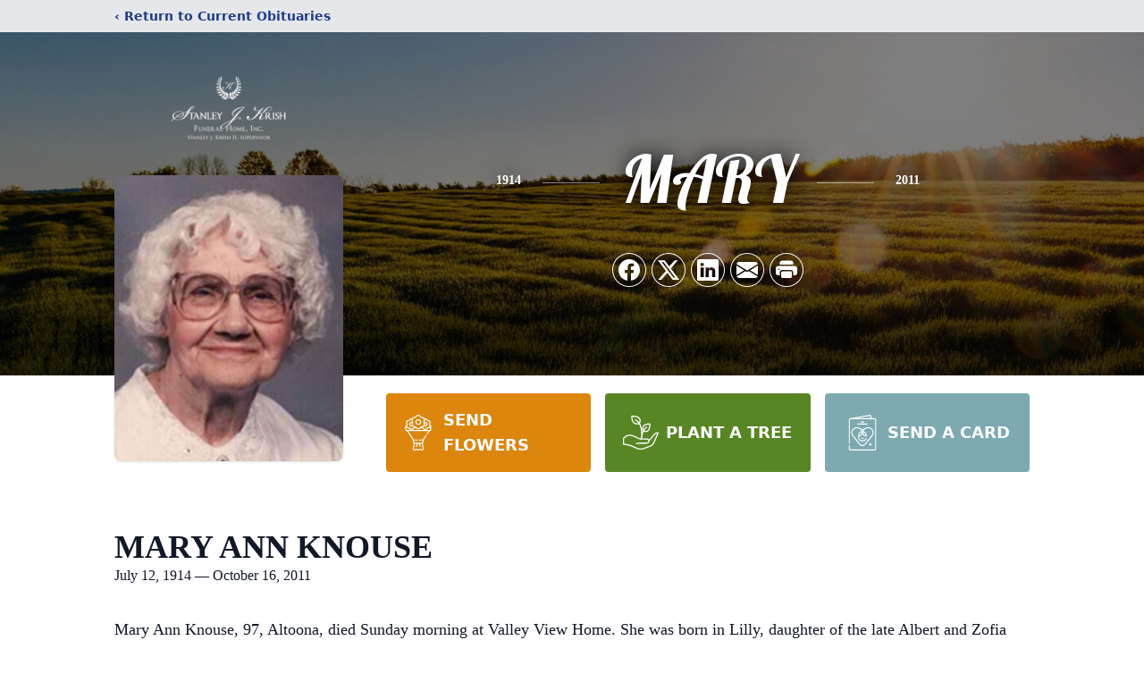

--- FILE ---
content_type: text/html; charset=utf-8
request_url: https://www.google.com/recaptcha/enterprise/anchor?ar=1&k=6Leq-40hAAAAAEz8znj3LaJSwLWHw5mpcSz3WJwJ&co=aHR0cHM6Ly93d3cua3Jpc2hmdW5lcmFsaG9tZS5jb206NDQz&hl=en&type=image&v=PoyoqOPhxBO7pBk68S4YbpHZ&theme=light&size=invisible&badge=bottomright&anchor-ms=20000&execute-ms=30000&cb=aolbwxq55zyy
body_size: 48859
content:
<!DOCTYPE HTML><html dir="ltr" lang="en"><head><meta http-equiv="Content-Type" content="text/html; charset=UTF-8">
<meta http-equiv="X-UA-Compatible" content="IE=edge">
<title>reCAPTCHA</title>
<style type="text/css">
/* cyrillic-ext */
@font-face {
  font-family: 'Roboto';
  font-style: normal;
  font-weight: 400;
  font-stretch: 100%;
  src: url(//fonts.gstatic.com/s/roboto/v48/KFO7CnqEu92Fr1ME7kSn66aGLdTylUAMa3GUBHMdazTgWw.woff2) format('woff2');
  unicode-range: U+0460-052F, U+1C80-1C8A, U+20B4, U+2DE0-2DFF, U+A640-A69F, U+FE2E-FE2F;
}
/* cyrillic */
@font-face {
  font-family: 'Roboto';
  font-style: normal;
  font-weight: 400;
  font-stretch: 100%;
  src: url(//fonts.gstatic.com/s/roboto/v48/KFO7CnqEu92Fr1ME7kSn66aGLdTylUAMa3iUBHMdazTgWw.woff2) format('woff2');
  unicode-range: U+0301, U+0400-045F, U+0490-0491, U+04B0-04B1, U+2116;
}
/* greek-ext */
@font-face {
  font-family: 'Roboto';
  font-style: normal;
  font-weight: 400;
  font-stretch: 100%;
  src: url(//fonts.gstatic.com/s/roboto/v48/KFO7CnqEu92Fr1ME7kSn66aGLdTylUAMa3CUBHMdazTgWw.woff2) format('woff2');
  unicode-range: U+1F00-1FFF;
}
/* greek */
@font-face {
  font-family: 'Roboto';
  font-style: normal;
  font-weight: 400;
  font-stretch: 100%;
  src: url(//fonts.gstatic.com/s/roboto/v48/KFO7CnqEu92Fr1ME7kSn66aGLdTylUAMa3-UBHMdazTgWw.woff2) format('woff2');
  unicode-range: U+0370-0377, U+037A-037F, U+0384-038A, U+038C, U+038E-03A1, U+03A3-03FF;
}
/* math */
@font-face {
  font-family: 'Roboto';
  font-style: normal;
  font-weight: 400;
  font-stretch: 100%;
  src: url(//fonts.gstatic.com/s/roboto/v48/KFO7CnqEu92Fr1ME7kSn66aGLdTylUAMawCUBHMdazTgWw.woff2) format('woff2');
  unicode-range: U+0302-0303, U+0305, U+0307-0308, U+0310, U+0312, U+0315, U+031A, U+0326-0327, U+032C, U+032F-0330, U+0332-0333, U+0338, U+033A, U+0346, U+034D, U+0391-03A1, U+03A3-03A9, U+03B1-03C9, U+03D1, U+03D5-03D6, U+03F0-03F1, U+03F4-03F5, U+2016-2017, U+2034-2038, U+203C, U+2040, U+2043, U+2047, U+2050, U+2057, U+205F, U+2070-2071, U+2074-208E, U+2090-209C, U+20D0-20DC, U+20E1, U+20E5-20EF, U+2100-2112, U+2114-2115, U+2117-2121, U+2123-214F, U+2190, U+2192, U+2194-21AE, U+21B0-21E5, U+21F1-21F2, U+21F4-2211, U+2213-2214, U+2216-22FF, U+2308-230B, U+2310, U+2319, U+231C-2321, U+2336-237A, U+237C, U+2395, U+239B-23B7, U+23D0, U+23DC-23E1, U+2474-2475, U+25AF, U+25B3, U+25B7, U+25BD, U+25C1, U+25CA, U+25CC, U+25FB, U+266D-266F, U+27C0-27FF, U+2900-2AFF, U+2B0E-2B11, U+2B30-2B4C, U+2BFE, U+3030, U+FF5B, U+FF5D, U+1D400-1D7FF, U+1EE00-1EEFF;
}
/* symbols */
@font-face {
  font-family: 'Roboto';
  font-style: normal;
  font-weight: 400;
  font-stretch: 100%;
  src: url(//fonts.gstatic.com/s/roboto/v48/KFO7CnqEu92Fr1ME7kSn66aGLdTylUAMaxKUBHMdazTgWw.woff2) format('woff2');
  unicode-range: U+0001-000C, U+000E-001F, U+007F-009F, U+20DD-20E0, U+20E2-20E4, U+2150-218F, U+2190, U+2192, U+2194-2199, U+21AF, U+21E6-21F0, U+21F3, U+2218-2219, U+2299, U+22C4-22C6, U+2300-243F, U+2440-244A, U+2460-24FF, U+25A0-27BF, U+2800-28FF, U+2921-2922, U+2981, U+29BF, U+29EB, U+2B00-2BFF, U+4DC0-4DFF, U+FFF9-FFFB, U+10140-1018E, U+10190-1019C, U+101A0, U+101D0-101FD, U+102E0-102FB, U+10E60-10E7E, U+1D2C0-1D2D3, U+1D2E0-1D37F, U+1F000-1F0FF, U+1F100-1F1AD, U+1F1E6-1F1FF, U+1F30D-1F30F, U+1F315, U+1F31C, U+1F31E, U+1F320-1F32C, U+1F336, U+1F378, U+1F37D, U+1F382, U+1F393-1F39F, U+1F3A7-1F3A8, U+1F3AC-1F3AF, U+1F3C2, U+1F3C4-1F3C6, U+1F3CA-1F3CE, U+1F3D4-1F3E0, U+1F3ED, U+1F3F1-1F3F3, U+1F3F5-1F3F7, U+1F408, U+1F415, U+1F41F, U+1F426, U+1F43F, U+1F441-1F442, U+1F444, U+1F446-1F449, U+1F44C-1F44E, U+1F453, U+1F46A, U+1F47D, U+1F4A3, U+1F4B0, U+1F4B3, U+1F4B9, U+1F4BB, U+1F4BF, U+1F4C8-1F4CB, U+1F4D6, U+1F4DA, U+1F4DF, U+1F4E3-1F4E6, U+1F4EA-1F4ED, U+1F4F7, U+1F4F9-1F4FB, U+1F4FD-1F4FE, U+1F503, U+1F507-1F50B, U+1F50D, U+1F512-1F513, U+1F53E-1F54A, U+1F54F-1F5FA, U+1F610, U+1F650-1F67F, U+1F687, U+1F68D, U+1F691, U+1F694, U+1F698, U+1F6AD, U+1F6B2, U+1F6B9-1F6BA, U+1F6BC, U+1F6C6-1F6CF, U+1F6D3-1F6D7, U+1F6E0-1F6EA, U+1F6F0-1F6F3, U+1F6F7-1F6FC, U+1F700-1F7FF, U+1F800-1F80B, U+1F810-1F847, U+1F850-1F859, U+1F860-1F887, U+1F890-1F8AD, U+1F8B0-1F8BB, U+1F8C0-1F8C1, U+1F900-1F90B, U+1F93B, U+1F946, U+1F984, U+1F996, U+1F9E9, U+1FA00-1FA6F, U+1FA70-1FA7C, U+1FA80-1FA89, U+1FA8F-1FAC6, U+1FACE-1FADC, U+1FADF-1FAE9, U+1FAF0-1FAF8, U+1FB00-1FBFF;
}
/* vietnamese */
@font-face {
  font-family: 'Roboto';
  font-style: normal;
  font-weight: 400;
  font-stretch: 100%;
  src: url(//fonts.gstatic.com/s/roboto/v48/KFO7CnqEu92Fr1ME7kSn66aGLdTylUAMa3OUBHMdazTgWw.woff2) format('woff2');
  unicode-range: U+0102-0103, U+0110-0111, U+0128-0129, U+0168-0169, U+01A0-01A1, U+01AF-01B0, U+0300-0301, U+0303-0304, U+0308-0309, U+0323, U+0329, U+1EA0-1EF9, U+20AB;
}
/* latin-ext */
@font-face {
  font-family: 'Roboto';
  font-style: normal;
  font-weight: 400;
  font-stretch: 100%;
  src: url(//fonts.gstatic.com/s/roboto/v48/KFO7CnqEu92Fr1ME7kSn66aGLdTylUAMa3KUBHMdazTgWw.woff2) format('woff2');
  unicode-range: U+0100-02BA, U+02BD-02C5, U+02C7-02CC, U+02CE-02D7, U+02DD-02FF, U+0304, U+0308, U+0329, U+1D00-1DBF, U+1E00-1E9F, U+1EF2-1EFF, U+2020, U+20A0-20AB, U+20AD-20C0, U+2113, U+2C60-2C7F, U+A720-A7FF;
}
/* latin */
@font-face {
  font-family: 'Roboto';
  font-style: normal;
  font-weight: 400;
  font-stretch: 100%;
  src: url(//fonts.gstatic.com/s/roboto/v48/KFO7CnqEu92Fr1ME7kSn66aGLdTylUAMa3yUBHMdazQ.woff2) format('woff2');
  unicode-range: U+0000-00FF, U+0131, U+0152-0153, U+02BB-02BC, U+02C6, U+02DA, U+02DC, U+0304, U+0308, U+0329, U+2000-206F, U+20AC, U+2122, U+2191, U+2193, U+2212, U+2215, U+FEFF, U+FFFD;
}
/* cyrillic-ext */
@font-face {
  font-family: 'Roboto';
  font-style: normal;
  font-weight: 500;
  font-stretch: 100%;
  src: url(//fonts.gstatic.com/s/roboto/v48/KFO7CnqEu92Fr1ME7kSn66aGLdTylUAMa3GUBHMdazTgWw.woff2) format('woff2');
  unicode-range: U+0460-052F, U+1C80-1C8A, U+20B4, U+2DE0-2DFF, U+A640-A69F, U+FE2E-FE2F;
}
/* cyrillic */
@font-face {
  font-family: 'Roboto';
  font-style: normal;
  font-weight: 500;
  font-stretch: 100%;
  src: url(//fonts.gstatic.com/s/roboto/v48/KFO7CnqEu92Fr1ME7kSn66aGLdTylUAMa3iUBHMdazTgWw.woff2) format('woff2');
  unicode-range: U+0301, U+0400-045F, U+0490-0491, U+04B0-04B1, U+2116;
}
/* greek-ext */
@font-face {
  font-family: 'Roboto';
  font-style: normal;
  font-weight: 500;
  font-stretch: 100%;
  src: url(//fonts.gstatic.com/s/roboto/v48/KFO7CnqEu92Fr1ME7kSn66aGLdTylUAMa3CUBHMdazTgWw.woff2) format('woff2');
  unicode-range: U+1F00-1FFF;
}
/* greek */
@font-face {
  font-family: 'Roboto';
  font-style: normal;
  font-weight: 500;
  font-stretch: 100%;
  src: url(//fonts.gstatic.com/s/roboto/v48/KFO7CnqEu92Fr1ME7kSn66aGLdTylUAMa3-UBHMdazTgWw.woff2) format('woff2');
  unicode-range: U+0370-0377, U+037A-037F, U+0384-038A, U+038C, U+038E-03A1, U+03A3-03FF;
}
/* math */
@font-face {
  font-family: 'Roboto';
  font-style: normal;
  font-weight: 500;
  font-stretch: 100%;
  src: url(//fonts.gstatic.com/s/roboto/v48/KFO7CnqEu92Fr1ME7kSn66aGLdTylUAMawCUBHMdazTgWw.woff2) format('woff2');
  unicode-range: U+0302-0303, U+0305, U+0307-0308, U+0310, U+0312, U+0315, U+031A, U+0326-0327, U+032C, U+032F-0330, U+0332-0333, U+0338, U+033A, U+0346, U+034D, U+0391-03A1, U+03A3-03A9, U+03B1-03C9, U+03D1, U+03D5-03D6, U+03F0-03F1, U+03F4-03F5, U+2016-2017, U+2034-2038, U+203C, U+2040, U+2043, U+2047, U+2050, U+2057, U+205F, U+2070-2071, U+2074-208E, U+2090-209C, U+20D0-20DC, U+20E1, U+20E5-20EF, U+2100-2112, U+2114-2115, U+2117-2121, U+2123-214F, U+2190, U+2192, U+2194-21AE, U+21B0-21E5, U+21F1-21F2, U+21F4-2211, U+2213-2214, U+2216-22FF, U+2308-230B, U+2310, U+2319, U+231C-2321, U+2336-237A, U+237C, U+2395, U+239B-23B7, U+23D0, U+23DC-23E1, U+2474-2475, U+25AF, U+25B3, U+25B7, U+25BD, U+25C1, U+25CA, U+25CC, U+25FB, U+266D-266F, U+27C0-27FF, U+2900-2AFF, U+2B0E-2B11, U+2B30-2B4C, U+2BFE, U+3030, U+FF5B, U+FF5D, U+1D400-1D7FF, U+1EE00-1EEFF;
}
/* symbols */
@font-face {
  font-family: 'Roboto';
  font-style: normal;
  font-weight: 500;
  font-stretch: 100%;
  src: url(//fonts.gstatic.com/s/roboto/v48/KFO7CnqEu92Fr1ME7kSn66aGLdTylUAMaxKUBHMdazTgWw.woff2) format('woff2');
  unicode-range: U+0001-000C, U+000E-001F, U+007F-009F, U+20DD-20E0, U+20E2-20E4, U+2150-218F, U+2190, U+2192, U+2194-2199, U+21AF, U+21E6-21F0, U+21F3, U+2218-2219, U+2299, U+22C4-22C6, U+2300-243F, U+2440-244A, U+2460-24FF, U+25A0-27BF, U+2800-28FF, U+2921-2922, U+2981, U+29BF, U+29EB, U+2B00-2BFF, U+4DC0-4DFF, U+FFF9-FFFB, U+10140-1018E, U+10190-1019C, U+101A0, U+101D0-101FD, U+102E0-102FB, U+10E60-10E7E, U+1D2C0-1D2D3, U+1D2E0-1D37F, U+1F000-1F0FF, U+1F100-1F1AD, U+1F1E6-1F1FF, U+1F30D-1F30F, U+1F315, U+1F31C, U+1F31E, U+1F320-1F32C, U+1F336, U+1F378, U+1F37D, U+1F382, U+1F393-1F39F, U+1F3A7-1F3A8, U+1F3AC-1F3AF, U+1F3C2, U+1F3C4-1F3C6, U+1F3CA-1F3CE, U+1F3D4-1F3E0, U+1F3ED, U+1F3F1-1F3F3, U+1F3F5-1F3F7, U+1F408, U+1F415, U+1F41F, U+1F426, U+1F43F, U+1F441-1F442, U+1F444, U+1F446-1F449, U+1F44C-1F44E, U+1F453, U+1F46A, U+1F47D, U+1F4A3, U+1F4B0, U+1F4B3, U+1F4B9, U+1F4BB, U+1F4BF, U+1F4C8-1F4CB, U+1F4D6, U+1F4DA, U+1F4DF, U+1F4E3-1F4E6, U+1F4EA-1F4ED, U+1F4F7, U+1F4F9-1F4FB, U+1F4FD-1F4FE, U+1F503, U+1F507-1F50B, U+1F50D, U+1F512-1F513, U+1F53E-1F54A, U+1F54F-1F5FA, U+1F610, U+1F650-1F67F, U+1F687, U+1F68D, U+1F691, U+1F694, U+1F698, U+1F6AD, U+1F6B2, U+1F6B9-1F6BA, U+1F6BC, U+1F6C6-1F6CF, U+1F6D3-1F6D7, U+1F6E0-1F6EA, U+1F6F0-1F6F3, U+1F6F7-1F6FC, U+1F700-1F7FF, U+1F800-1F80B, U+1F810-1F847, U+1F850-1F859, U+1F860-1F887, U+1F890-1F8AD, U+1F8B0-1F8BB, U+1F8C0-1F8C1, U+1F900-1F90B, U+1F93B, U+1F946, U+1F984, U+1F996, U+1F9E9, U+1FA00-1FA6F, U+1FA70-1FA7C, U+1FA80-1FA89, U+1FA8F-1FAC6, U+1FACE-1FADC, U+1FADF-1FAE9, U+1FAF0-1FAF8, U+1FB00-1FBFF;
}
/* vietnamese */
@font-face {
  font-family: 'Roboto';
  font-style: normal;
  font-weight: 500;
  font-stretch: 100%;
  src: url(//fonts.gstatic.com/s/roboto/v48/KFO7CnqEu92Fr1ME7kSn66aGLdTylUAMa3OUBHMdazTgWw.woff2) format('woff2');
  unicode-range: U+0102-0103, U+0110-0111, U+0128-0129, U+0168-0169, U+01A0-01A1, U+01AF-01B0, U+0300-0301, U+0303-0304, U+0308-0309, U+0323, U+0329, U+1EA0-1EF9, U+20AB;
}
/* latin-ext */
@font-face {
  font-family: 'Roboto';
  font-style: normal;
  font-weight: 500;
  font-stretch: 100%;
  src: url(//fonts.gstatic.com/s/roboto/v48/KFO7CnqEu92Fr1ME7kSn66aGLdTylUAMa3KUBHMdazTgWw.woff2) format('woff2');
  unicode-range: U+0100-02BA, U+02BD-02C5, U+02C7-02CC, U+02CE-02D7, U+02DD-02FF, U+0304, U+0308, U+0329, U+1D00-1DBF, U+1E00-1E9F, U+1EF2-1EFF, U+2020, U+20A0-20AB, U+20AD-20C0, U+2113, U+2C60-2C7F, U+A720-A7FF;
}
/* latin */
@font-face {
  font-family: 'Roboto';
  font-style: normal;
  font-weight: 500;
  font-stretch: 100%;
  src: url(//fonts.gstatic.com/s/roboto/v48/KFO7CnqEu92Fr1ME7kSn66aGLdTylUAMa3yUBHMdazQ.woff2) format('woff2');
  unicode-range: U+0000-00FF, U+0131, U+0152-0153, U+02BB-02BC, U+02C6, U+02DA, U+02DC, U+0304, U+0308, U+0329, U+2000-206F, U+20AC, U+2122, U+2191, U+2193, U+2212, U+2215, U+FEFF, U+FFFD;
}
/* cyrillic-ext */
@font-face {
  font-family: 'Roboto';
  font-style: normal;
  font-weight: 900;
  font-stretch: 100%;
  src: url(//fonts.gstatic.com/s/roboto/v48/KFO7CnqEu92Fr1ME7kSn66aGLdTylUAMa3GUBHMdazTgWw.woff2) format('woff2');
  unicode-range: U+0460-052F, U+1C80-1C8A, U+20B4, U+2DE0-2DFF, U+A640-A69F, U+FE2E-FE2F;
}
/* cyrillic */
@font-face {
  font-family: 'Roboto';
  font-style: normal;
  font-weight: 900;
  font-stretch: 100%;
  src: url(//fonts.gstatic.com/s/roboto/v48/KFO7CnqEu92Fr1ME7kSn66aGLdTylUAMa3iUBHMdazTgWw.woff2) format('woff2');
  unicode-range: U+0301, U+0400-045F, U+0490-0491, U+04B0-04B1, U+2116;
}
/* greek-ext */
@font-face {
  font-family: 'Roboto';
  font-style: normal;
  font-weight: 900;
  font-stretch: 100%;
  src: url(//fonts.gstatic.com/s/roboto/v48/KFO7CnqEu92Fr1ME7kSn66aGLdTylUAMa3CUBHMdazTgWw.woff2) format('woff2');
  unicode-range: U+1F00-1FFF;
}
/* greek */
@font-face {
  font-family: 'Roboto';
  font-style: normal;
  font-weight: 900;
  font-stretch: 100%;
  src: url(//fonts.gstatic.com/s/roboto/v48/KFO7CnqEu92Fr1ME7kSn66aGLdTylUAMa3-UBHMdazTgWw.woff2) format('woff2');
  unicode-range: U+0370-0377, U+037A-037F, U+0384-038A, U+038C, U+038E-03A1, U+03A3-03FF;
}
/* math */
@font-face {
  font-family: 'Roboto';
  font-style: normal;
  font-weight: 900;
  font-stretch: 100%;
  src: url(//fonts.gstatic.com/s/roboto/v48/KFO7CnqEu92Fr1ME7kSn66aGLdTylUAMawCUBHMdazTgWw.woff2) format('woff2');
  unicode-range: U+0302-0303, U+0305, U+0307-0308, U+0310, U+0312, U+0315, U+031A, U+0326-0327, U+032C, U+032F-0330, U+0332-0333, U+0338, U+033A, U+0346, U+034D, U+0391-03A1, U+03A3-03A9, U+03B1-03C9, U+03D1, U+03D5-03D6, U+03F0-03F1, U+03F4-03F5, U+2016-2017, U+2034-2038, U+203C, U+2040, U+2043, U+2047, U+2050, U+2057, U+205F, U+2070-2071, U+2074-208E, U+2090-209C, U+20D0-20DC, U+20E1, U+20E5-20EF, U+2100-2112, U+2114-2115, U+2117-2121, U+2123-214F, U+2190, U+2192, U+2194-21AE, U+21B0-21E5, U+21F1-21F2, U+21F4-2211, U+2213-2214, U+2216-22FF, U+2308-230B, U+2310, U+2319, U+231C-2321, U+2336-237A, U+237C, U+2395, U+239B-23B7, U+23D0, U+23DC-23E1, U+2474-2475, U+25AF, U+25B3, U+25B7, U+25BD, U+25C1, U+25CA, U+25CC, U+25FB, U+266D-266F, U+27C0-27FF, U+2900-2AFF, U+2B0E-2B11, U+2B30-2B4C, U+2BFE, U+3030, U+FF5B, U+FF5D, U+1D400-1D7FF, U+1EE00-1EEFF;
}
/* symbols */
@font-face {
  font-family: 'Roboto';
  font-style: normal;
  font-weight: 900;
  font-stretch: 100%;
  src: url(//fonts.gstatic.com/s/roboto/v48/KFO7CnqEu92Fr1ME7kSn66aGLdTylUAMaxKUBHMdazTgWw.woff2) format('woff2');
  unicode-range: U+0001-000C, U+000E-001F, U+007F-009F, U+20DD-20E0, U+20E2-20E4, U+2150-218F, U+2190, U+2192, U+2194-2199, U+21AF, U+21E6-21F0, U+21F3, U+2218-2219, U+2299, U+22C4-22C6, U+2300-243F, U+2440-244A, U+2460-24FF, U+25A0-27BF, U+2800-28FF, U+2921-2922, U+2981, U+29BF, U+29EB, U+2B00-2BFF, U+4DC0-4DFF, U+FFF9-FFFB, U+10140-1018E, U+10190-1019C, U+101A0, U+101D0-101FD, U+102E0-102FB, U+10E60-10E7E, U+1D2C0-1D2D3, U+1D2E0-1D37F, U+1F000-1F0FF, U+1F100-1F1AD, U+1F1E6-1F1FF, U+1F30D-1F30F, U+1F315, U+1F31C, U+1F31E, U+1F320-1F32C, U+1F336, U+1F378, U+1F37D, U+1F382, U+1F393-1F39F, U+1F3A7-1F3A8, U+1F3AC-1F3AF, U+1F3C2, U+1F3C4-1F3C6, U+1F3CA-1F3CE, U+1F3D4-1F3E0, U+1F3ED, U+1F3F1-1F3F3, U+1F3F5-1F3F7, U+1F408, U+1F415, U+1F41F, U+1F426, U+1F43F, U+1F441-1F442, U+1F444, U+1F446-1F449, U+1F44C-1F44E, U+1F453, U+1F46A, U+1F47D, U+1F4A3, U+1F4B0, U+1F4B3, U+1F4B9, U+1F4BB, U+1F4BF, U+1F4C8-1F4CB, U+1F4D6, U+1F4DA, U+1F4DF, U+1F4E3-1F4E6, U+1F4EA-1F4ED, U+1F4F7, U+1F4F9-1F4FB, U+1F4FD-1F4FE, U+1F503, U+1F507-1F50B, U+1F50D, U+1F512-1F513, U+1F53E-1F54A, U+1F54F-1F5FA, U+1F610, U+1F650-1F67F, U+1F687, U+1F68D, U+1F691, U+1F694, U+1F698, U+1F6AD, U+1F6B2, U+1F6B9-1F6BA, U+1F6BC, U+1F6C6-1F6CF, U+1F6D3-1F6D7, U+1F6E0-1F6EA, U+1F6F0-1F6F3, U+1F6F7-1F6FC, U+1F700-1F7FF, U+1F800-1F80B, U+1F810-1F847, U+1F850-1F859, U+1F860-1F887, U+1F890-1F8AD, U+1F8B0-1F8BB, U+1F8C0-1F8C1, U+1F900-1F90B, U+1F93B, U+1F946, U+1F984, U+1F996, U+1F9E9, U+1FA00-1FA6F, U+1FA70-1FA7C, U+1FA80-1FA89, U+1FA8F-1FAC6, U+1FACE-1FADC, U+1FADF-1FAE9, U+1FAF0-1FAF8, U+1FB00-1FBFF;
}
/* vietnamese */
@font-face {
  font-family: 'Roboto';
  font-style: normal;
  font-weight: 900;
  font-stretch: 100%;
  src: url(//fonts.gstatic.com/s/roboto/v48/KFO7CnqEu92Fr1ME7kSn66aGLdTylUAMa3OUBHMdazTgWw.woff2) format('woff2');
  unicode-range: U+0102-0103, U+0110-0111, U+0128-0129, U+0168-0169, U+01A0-01A1, U+01AF-01B0, U+0300-0301, U+0303-0304, U+0308-0309, U+0323, U+0329, U+1EA0-1EF9, U+20AB;
}
/* latin-ext */
@font-face {
  font-family: 'Roboto';
  font-style: normal;
  font-weight: 900;
  font-stretch: 100%;
  src: url(//fonts.gstatic.com/s/roboto/v48/KFO7CnqEu92Fr1ME7kSn66aGLdTylUAMa3KUBHMdazTgWw.woff2) format('woff2');
  unicode-range: U+0100-02BA, U+02BD-02C5, U+02C7-02CC, U+02CE-02D7, U+02DD-02FF, U+0304, U+0308, U+0329, U+1D00-1DBF, U+1E00-1E9F, U+1EF2-1EFF, U+2020, U+20A0-20AB, U+20AD-20C0, U+2113, U+2C60-2C7F, U+A720-A7FF;
}
/* latin */
@font-face {
  font-family: 'Roboto';
  font-style: normal;
  font-weight: 900;
  font-stretch: 100%;
  src: url(//fonts.gstatic.com/s/roboto/v48/KFO7CnqEu92Fr1ME7kSn66aGLdTylUAMa3yUBHMdazQ.woff2) format('woff2');
  unicode-range: U+0000-00FF, U+0131, U+0152-0153, U+02BB-02BC, U+02C6, U+02DA, U+02DC, U+0304, U+0308, U+0329, U+2000-206F, U+20AC, U+2122, U+2191, U+2193, U+2212, U+2215, U+FEFF, U+FFFD;
}

</style>
<link rel="stylesheet" type="text/css" href="https://www.gstatic.com/recaptcha/releases/PoyoqOPhxBO7pBk68S4YbpHZ/styles__ltr.css">
<script nonce="PTs4TEWMJK0O62xFdHh4Eg" type="text/javascript">window['__recaptcha_api'] = 'https://www.google.com/recaptcha/enterprise/';</script>
<script type="text/javascript" src="https://www.gstatic.com/recaptcha/releases/PoyoqOPhxBO7pBk68S4YbpHZ/recaptcha__en.js" nonce="PTs4TEWMJK0O62xFdHh4Eg">
      
    </script></head>
<body><div id="rc-anchor-alert" class="rc-anchor-alert"></div>
<input type="hidden" id="recaptcha-token" value="[base64]">
<script type="text/javascript" nonce="PTs4TEWMJK0O62xFdHh4Eg">
      recaptcha.anchor.Main.init("[\x22ainput\x22,[\x22bgdata\x22,\x22\x22,\[base64]/[base64]/[base64]/bmV3IHJbeF0oY1swXSk6RT09Mj9uZXcgclt4XShjWzBdLGNbMV0pOkU9PTM/bmV3IHJbeF0oY1swXSxjWzFdLGNbMl0pOkU9PTQ/[base64]/[base64]/[base64]/[base64]/[base64]/[base64]/[base64]/[base64]\x22,\[base64]\x22,\x22w7g0DsK1wqnDuj5KI31VD8O7wq01wo0two3CgMOdw5s6VMOVXcOMBSHDisOaw4JzbcKFNghrZMODJhTDgzofw5kEJ8O/IsOWwo5aXzcNVMKwFhDDnhJAQyDCmFvCrTZVSMO9w7XCjsKHaCxkwqMnwrVuw69LTjQtwrM+wrDClDzDjsKNB1Q4N8OMJDYgwrQ/c1wbECgjaxsLL8KTV8OGU8OUGgnCnjDDsHtmwoAQWjsQwq/[base64]/[base64]/CisKiLMKZGMKzbsOPQcOxWsKrFEs7JcKPwocTw6nCjcK9w4pXLifCgsOKw4vCiBtKGCsYwpbCk0ADw6HDu1DDmsKywqkgeBvCtcKBNx7DqMOnT1HCgwLCi0NjfsKrw5HDtsKgwrFNIcKbW8Khwp0ww5jCnmtrf8ORX8OrWB8/w4DDuWpEwq8fFsKQZcOaB0HDlnYxHcOuwq/CrDrCrsOLXcOabXEpDVskw7NVExTDtmsPw6LDl2zCl0dIGxTDghDDisOhw6wtw5XDpsKoNcOGdiJaUcOTwpQ0O03Dv8KtN8KHwo/ChAFoIcOYw7wVScKvw7U6Xj99wpJLw6LDoG9FTMOkw7bDoMOlJsKjw59+wohPwqFgw7BAOT0GwrnCusOvWybCuQgKdsOJCsO/DMK2w6oBNSbDncOFw7HCsMK+w6jCgSjCrDvDtivDpGHCgzLCmcOdwobDlXrCll99dcKbwpDChQbCo3/DgVgxw5MVwqHDqMK3w4/[base64]/DlWbDl8OzAMOHCQopw6wkw4RtF2/[base64]/CtMKswowLBQs/[base64]/[base64]/DuCDDqTQ2FsKtGcOgSjPDtMKtG3ELw6rCujjCvUcGwqnDs8K6w7AMwovCsMOAN8KcEsKMCMOzwpkTFwvCi1NrUC7CsMOYdDclKcK2wq0qwqM6ZcO9w5xkw5NcwpRcc8OEF8Kaw6xPWyBIw4BNwrTCk8OJTcOWRz/[base64]/Dg8OOwpTClyl+EsK5wpLCqB3CtkLCiMKKw4nDqsOqYW11Fk3DnnA9SxVxBsOOwrbCuFZKdkh9Qj7Co8KTa8K3YsOfO8K9IMOywpVTNArDksO/Al7DjMK0w4cMBcO4w4hywrnCumhFw6/DhmAeJcOEX8O4V8OMRnnCs1rDuCVEworDqQjCllAtHWjDisKoMcOEWDDDu38kOsKEwo1CABrCriR7wokRw6TCksKqwooibz/[base64]/CsxXDisKVw4/Dk8Omd8KRNDMYQQ87w4HCgld/[base64]/[base64]/w6B8w77DisKXwp/DsEcfJcOVw6DCisK2w4w+BcOnXlDCucOgKSnDsMKAacKkf3tjHl9Vw54zXUgHfMOBOMOpw5jCrcKKw4NUbsKbU8OhPjxRMcKXw5LDsFPDjlzCskfCl3p0RMK8ecONw75vw5I4w69PFQ/CosKKdyLDqMKsfMKAw4JMw6d4JcKrw7/Ct8OcwqLDvA/Ci8Kiw5HCv8KQUDvCtVJsK8Ocw4nDq8Kwwpx+KAY3KjzCnA9bwqfCj2kKw5XCtcOPw73CisOGwrXDk0bDs8O5w6bDjG/DqAPCnsKLUwptwo8+RHLDu8K9w5PCkmPCmWvDusOhYz1Tw7xLw7kvTH0vLlAMSxNlKMKUH8OsKsKhwrzCuS/CusOzw7xddRZwJ33CmHImw7vCosOrw7jCs1Z9wonDrSF2w4zDmDl6w6ZiU8KFwqlQMcK/[base64]/wqHDhMKBFDjCsMKrZ2zCgcOzwoduwpfDjMKTwrZkCMOLwqBWwrsEwqjDkHIJw6M1RsKrw54YH8Okw7HCocO+w7YVwrzDisOre8KDw5lwwo7CvSEpIsOHw6gYw5/Csz/Cq0LDpSs0wpRfSVjCkGzCryghwrzDncOhS1lew6hKdVzCt8O2wpnDhT3DnhHDmh/CiMOwwpl3w7Y/w73CjlLDusORZMK3woILREkTw4MNwrANDVxUS8K6w6hkwrjDnDExwrPCn0DCvg/Cqk1gw5LDucK1w7fCrVIvwop/w4I+P8OrwpjCpcOPwrTCv8KacmMawpPCh8K4VRXDvcO4w4Mnwr3DvMOew60Xdm/DuMKCJxPChMKPwqldTTwMw6RmB8Kkw5XCrcO4EkMpwpQWXcO+wr1xWwprw5BcQRfDgsKmPA/DtikMU8OVwpLChsOyw4fCosOTw7lyw7HDqcKcwohQw7PDssO1w4TCmcOrXDAbw5fClMOzw6nDoj43GCtgw4/Dr8O/[base64]/wrHDpm0Xw7XCqWnClcKaNn3DisOjL19GfEEXAcKPwrrDjkTCpsOrw6PDjFTDr8OXZwzDsiVKwoFBw75owoLCnsOOwqsqGsKtaTDChhnCiD3CtDLDhVUVw5HDt8KJZzUUw65aacOrw5N3X8O7dXdxeMO+MsODd8O+woPDnnHCqVdtJMO1Ig7DusKwwp/CpUF6wq1HT8OZYMOyw5XDqzZKw6PDmkpZw6jClMKcwq/DhsO/wrLDnWvDijRCw5bCkAHDocKNOEE6w5jDoMKOO1XCucKdw7k4ImzDm1fCmcKSwofCkzMBwqPCtx/[base64]/w53Cl1vDicKOJ1gpw4ZFfcKUw6I3wrBawoLDlVXCk1ddw4diwo8Sw43DisO5wqfDj8OEw4QNMMKWw4zCg33DpsOPXQDCi3bCrMK+BkTDl8O6YmnDk8Kuw44ZBHkQwrPDgjMFX8O2CsKBwqHCoGDCp8KkdMK1w4/DnQlkNALCox7DrMKjw7MBwpXClsOLw6HDuRDDl8Ofw5zDqBp0w7/CojjCl8KQEAkIHAvDkMOWJSjDsMKOwqJ0w4rClF0Nw5dyw5DCgQ/[base64]/[base64]/wqZyw6sRw5HDvjnDsEZzwoUpMCjCjDIgJcKbwpHCu21Cw5bCtsOyHWB3wrLDrsONw6vDjMKZWjpZw4wQwqDCl2E5Sk/CgAXCosO3w7XCgghmfsKaLcOjw5vDr0vCnwHCrMKkLws2w4k8SE/DlcOvDMO4w77DrknCiMKpw606WgVCw5vCj8OWwqgnw73DmVjDh23Du1Mxw7XDgcKPw4DDqMKtw6/CuCUTw64xfcK5Km3CtyfDpE5Zw54rOmIlCsK2w4gTAUkWbn/CrRjCs8KmO8OAWmHCtGAow5BAwrTCoExOw7wpZx7CjcKHwqNpwqfCgMOlfmkswojDqcObw7djKMK8w5p6w4fDu8OKwq57w5Fyw7vDmcKMLDLCkRXCmcObPEFUw4UUClTDmcOpJsKrw6Umw51hw7DCjMK4wpFFw7TCrcO4w5/[base64]/[base64]/[base64]/[base64]/Dg8OPdlfCrHTCtsK4AATDiMK5w6/CrcO7OGVrAmBQesKWw6oiNRzCilpbw4zDimkIw5JrwrTDiMOnLcObw7TDosKnKHbCgsO7KcK6wqMgworDlcKNM0nDr2YAw6jDuEwPZcKWVFtDw4nClMOQw7zCi8KzOljCjREcKcOLIcK3bMOYw6pEKw/Dv8OOw5jDsMO9wr3Cu8KTw7RFPMKNwo7Dg8OWXhPCncKpTMOLw7BZwp/[base64]/[base64]/DlMOSRMOmYTgTwrY4LsOpdsKFwonDvjpAw5teFxoawpXDj8KKccKkw4cmw4vCt8OSwoHCmiFHMMKvH8OTCzfDm3HCjMOlwpvDpcKGwpDDl8OHB2xnw654VRpXRMO/XwvCm8O6ZsKxQcKaw6LChGvDnggewrNWw6d+wonDmWFqO8Owwq3ClVRAw6ZeHcK6wr3Cr8O/w6tOH8K7OV19wqbDosK5YMKha8K0YcKswocQw5HDlWQuw513EwFuw4fDs8OSwr/CmHELeMOUw7bCrsKMYMOTFcOvWDQiw4dLw4LChsK/w7XCnsKyA8OMwoYBwoYUR8K/wrTCmFRNQMKDB8OkwrF/EFDDolzDvXHDo1/[base64]/w7YdPX9rIBhlw6bDriXCryHCjCbDhmjDn2DDsinDqMOtw58Ac3nCn21BJ8O5woQfwofDvMK3wrAVw6cOY8OgJ8KRwpxlG8KGwrbCm8Kuw6l/w7Nfw5sfwp5kNMO/w4FKPBPCgwk1w4bDgFvCgcOtwqUrEFfCgAhHwqtIwpY9G8OVRcOMwq4rw5h/w612wplIO27DrS/CmQ/Dg1Vww6HDmMKuT8O+w73DgcKNwpLDksKPwp/[base64]/csK/w7EidmDDsG/CiHTCn8K5Yzh5ajYTw6/CsVhlL8OfwqhUwqdHw4/DkUHDncOPI8KCG8KUFcOYwocJwoMJaEMkMGJRw4cQw7QTwrlkcTHDlcO1U8O7w5IGwrjCqsK6w7XCrzhJwqHCiMK2B8KswpXCs8OhUUbCqFXDtMKswp3Cq8KOecOVE3vCrMKzw4TCgRvDgMKuahbCg8KVclwOw648w4zDv2/DrHHDg8Kxw5E+OlLDq3HDtMKjbsOYTsOqVMO/[base64]/CnsO7w5VYwqDCocOQFMOeAsK9GCLDkMKyfsOQGcO9w5tIWSLCssOAGsOPEsKXwq1BKQ57wrTDgmYjCcOawq3DlcKBwox6w6rCkGtzAz5+DcKHOMKQw4I1woxtRMKYdktYwoXCkU/Dgn7CvcO6w4fDh8KfwpAhw5p4U8OXw6zCiMKpf0DCrXJmwovDoksaw7psScKrasOhMwc7wpNPUMOcwqvCusKdPcOcHsKFwqwYaWnCjsODf8OaY8O3OEwtw5Jlw5kmXcOgwoXCrcO/wr9CDMKcSxEFw48mw5jCiXnDqsKgw5wrw6HDtcKTL8OgPMKUaS8Jwot9FgLDhMKzOU51w5jCucKmfcOqAQHCo2jChiYIV8KYEsK4EsOoUsKETcO8B8KWw5jCtD/DkETDoMKwa2TCs3nCusOpIsKPw5nCjcOQw79bwq/[base64]/Ckz3Dv1Vpw5IEYWldScKswrTCtGLDkA1Uw6zCrm/CpcO3ccKfw7AqwqvDpcK3wow/wpzCiMKUw65Ww7Z4wqjDl8KDwp3CpxfChA3Cp8KhLiHCksKTUsOowqTCvVPCkMKww4xKVMKpw64TLcKddMK4wqgrIMKRw7HDu8OxRRDClHTDu1Jtwq4mbXlYNyLDi3XCkcO2JRkSw7w8wrstw5XDpsK6w5QfCcKGw7JvwrUmwrLCsz/DnnDCvMKaw5DDnXTDmcOjwr7CpHDCmMOMb8KaAQfChxrCtFfDjMOuEFlJwrPDjMO1w6JeWFBLw5LDqSTDlsOYTWPCssOlw6DCocKBwpDCgMK6wrMQwo7Cin7CshXCi2XDtcKGFhrDn8KtH8O4d8O+CV9ow53CimDDmQ0Pw6HCksOTwrNqHsKKCxV3McKSw5o/wpzChMObPsKzZxhZw7zDr3/Dnk43JhfDl8Obw5RPw4FJw7XCoHnCtMOrR8OtwqMeGsOSLsKOw5rDkEE8AsOdYV7ChjzDrXUeUcOwwqzDlEYxasKwwrlRJMO2XBPCmMKuIMKuZsOIPgrChMO7PsOMFSAOS0zDvsKBIsOcwr1kFXRGw6EZHMKJw4vDrMOQGsKowoR5c3rDgkrCqVVoDsKOL8OPwo/[base64]/DjsKiw4oIwqF5EBctD8KnwqjDlD7CtzBsUTLCucOPWMOmw63Dl8KUwq7Du8KPw6bCr1NRw4V6XMKEFcOqw7HCvkwjw7ktYMKiBsOuw7HDvMKJwoh/NcOUwrw/EsO9QA1dwpPCpcOJwo3CiVMbQwhIa8KkwqrDnhRkwqUHf8OgwoVUYsKgwq/[base64]/[base64]/[base64]/w6Adwr7DvsKowpEIDCrDicKGwqvDgRx7w4jDjsK9OsKYw7/[base64]/Do3HCssOpwowyHkvCk8K0FsKIbWVtwod0w5PDh8KPwpbCtsOtw5hDbsKbw45xLMK7YkQ/[base64]/ClidGEzDCm8OyTcKLw4TCi8OqwqQ9IUHDmMO4w4TDhsKiWsK2BVvCslVlw7tuw57Cp8KowoDCtsKmCsKhw4ZfwqA+wpTCjsOVZABNeGhHwqp0wp8nwrPCjcOfwo7DgwPDiFbDgcKvCSnCtcKGa8ObW8KtHcKIWgLDrsKewqE/wp3Cp1ZoHHvCtsKGw7xyXMKTdEDCvB/DrGYXwpx7bzVswq4MTcOjNlvCsifCo8Onw71zwrQ0w5zCgG/[base64]/Cv1rDvk3CgsOQFx5mScORUi1Rw44BwpvCu8K9YMKZJcO4BjFww7PDvVoIPsKMw6zCncKDMMOJw5HDlMO3enMfBMKCHMObwozDo3TDgcK2TFHCqsOCYT/[base64]/DgoVw7/CvMKBGHgww7LDqDzDjFLDjcObFcO1H3ULw7nDiyzDtB7DjhNuw4t9EcOFw7HDsE9HwrdKwrA1AcObw4stWwrDvT/Ds8KawrRcaMK1w6tFw7dMwrx4w5F6wrMyw6fCscKqDn/[base64]/DqMO8ei7DrMOtZXLDncOkUGNYJMOHTMOpwqHCiMOxwqXDvUpKH0/Dr8Kjwp1vwpXDh2HCqsKzw6/Dv8OSwqwrwqfDr8KUWwDDnAdfFR7Dqip7w6JwJ1/DkynCpMKWSybDucKbwqAKKSx3CMOSJsKHw6DCjsKywrbCu0hcaU3Ck8OmE8KAwpQEXHLCnsK5wqvDljcKcCXDicOGXsK9wrDCkhJBwq1ywo/CsMOzK8Ofw4HChH7ClDEcwqzDlS5MwrHDucKXwqPCq8KWW8OewpLCqGHCgWnCn01Uw43CjXTCnsKyMmsDBMOYw6HDnwRNOgDDvcOKCcKDwq/[base64]/CkcKYw5c9H2nCs8Ksw4hSwpUeaMOnJcKRwozDuQ8TMMOwJcKwwq/DjcKbaz9ow6DDpwDDuw3CvBJoPGY/[base64]/DoVcvPD5Lw4Mwwq/[base64]/CiUTDj1LDriHCosOjwrBAW8OAVlhlE8KMT8KwNxh5OibCoy3DmMOSw7nClA5YwrcqZ2I6w4Q0wq9MwqzCrmXCiFtpw6sCB03CscKZwoPCtcO/LBB1ZMKXWFcUwoEsS8KeW8O/XMKrwqo/w6TCjMKZw5txw4pZYcKgw6rClHrDghZLwr/Cr8O7PsK7woFACXXCoDXCt8OVPsKrP8KlE1vCvUQVOsKPw4bCmsOAwr5Bwq/CuMKVAsO8PHFvLsO6E25JZ3vCucKxw70owrTDminDm8KnXcKAw7EddMK1w6fCqMKyWzTDimXClMK/SsOkw6rDsRzCunRVC8OoMcOIwp/DkRDCh8OFwr3CvcKjwr0kPiXCsMOAFEk0ScO9w64gw7gbw7LCiXRLw6cvwo/CjlcxakRDGXLCi8KxZsO/Y18+w5UwMsOpwph/E8KMwqQIwrPDllcYG8KkTnJyHcORbmjCqVXCmcOncz3DgRw5wpttDTkTw4fClz/CskwJFxU5wqzCjRdOwptEwqNDw6t4JcKww47Dr1rDlsKNw7rDv8OSwoNoMMKCw6ojw7ofw5wYfcOKC8OKw47DpcKvw53Dg2rCgsOAw73DoMOhw7kHWjUcwr3CnhfClsK7QSdzd8O7EBFOwrvCm8Ouw5jDsGoHwrw7woF1wrrDnMO9DVJ/w77DrcOUUsOawoluOinChcOFTjcAw7BTaMKJwpHDvSfCtGvCk8OqD23DlcKiw5rDtsOeNTHDjsOwwoI2TGTDnsKlwp9QwpTCiG58T3/DgQfClsOuX1jCosKFK2ZaMsKvLcKdAMOwwogFwq/[base64]/CsXPDoMKlw5HDiMOFCsKiw6MOIMOZa8O+wo/CijvCuih9YcKAw78UX3AQXj0uZcOGHTfDpcOowoQbw55Yw6cdLhXCmAfCj8OBwo/[base64]/DrsKDHsKyBnwPa8KCMQMXGw0ZwobDhcOVMcKRwroEfwrCilfCncKRZysywqc2IMOUKivDqcKfcThaw4rDk8KxGklWG8Orwp1KGTdlCsK+Yg3CrG/DnmlkdUDDiB8Ow7pjwokZIjE0e3DCkcOMwoF0MMOGGwRMdsKoeGZkwqwgwrHDtUd9cWnDlwjDocKGO8Krwr3DsV9CZMOOwqBQaMOHKSXDh2o0FXQVYEXDs8O1w5vDuMOZw4nDuMOFBsKpQFJGw7zClTIWwpkOb8OiVW/CocKlwojCtMOdw5fDkcOdL8KXGcKpw4jCnRrCk8KZw7d3VURowrDCnsOEb8OkHcKXG8KowpM/FGIJQABiTkXDplLDiVvCvsKlwqLCiGrCgMORQsKQWcOsNy0cwqcZHF0rw5EWwr/Cp8OjwoNVY1vDosO5wrnCuWnDjcOxwo5hZ8O8woVBQ8OsZTHCgS15wrZdYhLDtjzCtTfCtMOvG8KzDW3DosOnw6/DmxMIwpvCm8Kcw4bCkMOBdcKVNH9zHcO4w7hKB2vCk3rCn0TDkMO8CV4jwphIeQRoXsKnw5TCt8OychLDjyI1GAcBPD/[base64]/wogIw6bCrHPDnMO/IsKkwpXDpMOdVcKxTyQ7N8O2w4/DoDfDsMKedsKyw7Ikwrk3wqvCvsO0w6zDn3nDgsKNOsKvwpXDucKPYMKHwrgow6Amw5psF8O0wq1qwrFmXVXCrHDDvMOdUMOKw6HDr1PCmRtecivDrsOlw63Dg8OTw5HCncKUwqfCqCfCmGcUwqJpw6vDmcKcwrfCpsOUwqfCry/DvsObbX5Ebg10w7DDpDvDrMKyasOmKMOOw7DCt8ONNsKKw4fCv1bDpMOSTcO3M1HDkGkawoNfwpBib8OIwoTCo1YLwrVIGxJswpvCskLDnsKPRsOLw4fDsgIIQS3DoRpWYgzDiFd8w4QORsOtwopRSsKwwpU9wrETB8KYUMKywr/DnsKzwpYRDlLDlHnCv2kgfEAVw6gowqbClcODw7QTY8Oxw43CkgHDnC7CjFnDgMKSwqdawovDncORVcKcWcKHwrR4wrtiOUjCs8KmwoHDlcK7FSDCusK/[base64]/DpHgXOcKIw4bDm8KCwrLDrAvCssOZw5vDuFrCmQdLw6IHw5sNwoVMw5HDpcOiw6bDhsORwp0OaxEJelTCksOswpILdMKXbD0Iw5wRw7/DpsKxwqAsw5BGwpnCscOkw7vChcOowpYHClvDthfCuRMtw7MWw6N/w63DjUc3wrgOR8K9Y8OjwqPCswxjdcKMBcOGwpdNw4VTw50ww6jDulMbwqt8MSdmd8OqZsOHwr7DpGIOdMOrFE9uDkpSGx8Uw6zChsOrw7dcw4tqTD8/bcKww7FBw6oZwqTClyRDwrbCj0UZw6TCsGgyLSMdWiJ+TBRJw48zeMKWScKBVgvDomzDgsKTw70oEQDDhlw4woLChsK9w4XDhcKuw5TCqsO2wrEAw5vCnxrCpcO3YsO1wolCw5Z/w5kNIsORYxLDixZYwp/CnMOiDwDCrTZ6w6MHFMOEwrbDpWvCoMObTBrDj8KSZlPDmcOEPRLClx3DoE0lb8KKw4chw7LDlgvCpsKpw7rCoMKHdMOzwqZowoPCsMKQwphEw53CnsKtdcOkw5MpQsKmUCBlw6HCtsKJwrtpMGTDoVzCixEFPgdqw5DCh8OAw4XCsMKvWcOTwoPDp387NsO/wpJlwprCmMK3GBDCusK3w67Dnxs1w4XChQ9QwooiY8KNw6A/IsOvE8KSMcOacsKXw5rDgy/DrsOheG5NYEbCrcKfRMOUMCYiYQ4dwpJzwqhrKcOiw48kNyh9PMOUcsKJwq7DhjfClcKOwrDCvV/CpjHDpMK5X8KswopPB8KIT8KPQSjDp8O2w4HDq0NTwo/DtMKnZmHDisOnwrPDgjrDs8KCOHBtw7caIMO1wpBnw6XDnivDrAsyQcK+wooTNcKNcWjCr21Ww4/Cq8Kgf8KFwq/Dg0/DrsO5G3DCtXnDt8OfP8OzXsO7wo3CusK4ccOywrPDmsKKw4fCikbCs8OEEhINRErDuk5fwoBKwoEew7HDoWVgJ8KCR8OVHsKuw5YQScK2wonDucKZfhPDs8KrwrcDBcKsJXgYwqA7GsKYF0sbTFJ2w4N6bWR0T8OEFMOjFsO1w5TDn8OOw7tnwp8Oe8O0wrRSSVE/[base64]/DtMOIwpEmZVzDq8O3Dg7Cq8KjeyrDpMKVwqxGwp3DrGbCiS95w5tvD8OuwoBQw6lCBsKifG4la2wkfMOzZFknXMOAw4QtUjXDvmPDogpFcxUYw7fCksKKSMKDw50/GcKtwoYFbjDCs2bCuE1UwqswwqLCiUHDmMKuw4HDsFzCrQ7CqWgoOsOmL8KLw5I0EmzDpsKgb8OfwoHCuEw3w6nDscOqeW9xw4c5ecKTwoJjw5DDpH/[base64]/DvjbCvMKrQMKVwrzCt38swpjCgcKmT8KyF8KpwpFcKMKoF09Vb8OFwowHdHxdDcKiw654EjhQw4fDshQTw5zDiMOTS8OdRSPDmWwdGj3Cly4EIMKwRcOnJ8Oaw6HDgsKkAQ9hcMKpdhbDmMK/wpk+aFA8E8OyEQIpwq/[base64]/[base64]/Cn8OZVcKpwoPCnMOJwoVFw63CgcOyel5LwpbDicOmwrJAw5nDpsKOw5ofworDqyfDl1FXHDh1w4Aewo/Cu3TCvDvCnz1uak8DT8OEHsOZwqzChCrDiwLCjsO/XFwjbsKSTwoiw4Y7ckZ6w7UWwqTCpsK3w6vDlsKffSZKw4/[base64]/DtcOeZgtxFELDvcOEEHvClU/[base64]/[base64]/CmsOBw5/Co8OLS8OrTA7DiXTCh8OOQcOSwrUCVwlUFi/DvDI8bz3ChjI5w4s3YlBMJ8KDwpjDu8OIwo3CpTjDsHTCk0t1Q8OIY8KBwoZRY3rChVd8w791woHDsDJvwqXCqjXDkXIJSDHDrgbDsDlkw4A8YsK2AMKTKULDhMOvwrHChsKlw6PDl8KPW8KTOcKEwqFkw4PCmMKowoAxw6PCscOTK2jCiTY/wpfDlzjCsHfCqsO0wrwzwqzCmWvClwNnAcOpw5HCtsOTAwzCusOHwrVUw7TDmCbCocOwKcO3w67DvsKTwoMjPsONI8KSw5vDpSXCtMOawozCumjDsRACY8OEd8KIHcKZw605wonDkjE9R8OSw4LDuWd/TsKTwq/Dh8OEecOBw6XDucKfw4Z/WyhOwrIKU8KvwpvCpw4SwoTDkUjCgxfDuMK0w4geYsKvwrhILU52w6nDhipoT1NMbsOWfcO1TCbCsGzCkCQtJQsqw7PDlXA9L8OUUMOOawrDhGZeMMKnw5wMVcOpwpEiQcK9wojCh3dJfld2AAcSA8KOw4TDi8KgYMKUw6lOw43CgBDCnA5xw7vCjmTCvMKzwqo/wqHDuWPCtmxhwocYw4TDoioLwrQVw6TCm3vCkidZDUZHRQhpwojDncKRHcK6Ih8PYcOaw5/ClcOLwrDDqsOTwpEpDHjCkiYlw4Qgf8OtwqfDmXTDmcKxw4Ukw6/Ci8O3YR/DqsO0w6fDo0F+CmjCisOgwrdqBm1EU8OTw47Cs8OCFX8Qw6vCscO6wrvCpcKlwp5tMMO0aMO4w54cw67CuU9yT3hsG8O6GCbCmsO9T1Rpw4bCg8Kew4pwIQTClTzCp8OdLMO/dSnCmwtcw6gECmPDoMOkXcKPMxl8asK/KXUCwqQuwoTCvsOlEgHCv0VHw7/Cs8OCwr4Fw6vCrsOZwqLDk3PDviMXw7TCoMOjw58CB3h8w4Jtw4Ukw4TCuHB4bF7CizTDmDZpeg0NJMOoa0oUwqNIYgQ5ZQXDiHsPwpbDncK5w6okA1/Dg2R5wpMCw47DrDpKecODNjtXw6hfO8O+wo8Qw6/CqgYVwozDmsKZYVrDlVjDpSZuw5MONMK4wplEw7jCpMObw7bCigJcScK6W8OaJQvCv1DCoMKxwok4S8Oxw5pseMOWw5xswp51G8KLL3/DmWTCoMKCAXMRwokvQjbCkD1rwp7CscOEQcKNRsOefcK0w7LCksKQwq9xw4MsSR7CgWRAYF1Xw4UxXcKDwoUowq/[base64]/CuVjDtsKsbMOsYcO8BsKLwphTw4x6ClfCg8O3fsO2CwhMWMKkCMK6w6TChsODw5pBIETCisOCwrtNTsKXw7HDlU/DkwhZw78ow54LwqbChRRvw7LDqDLDscOKXk8qDnUow7nDuBkpw4h8Jjo+YitOwoF8w77Coz7DrSDCgXthw7Jywqgxw6lZb8KVMkvDokLDjMKowohmPkVcwrHCsxAJBcOqNMKKAMOwemYANMK+CRtJwrAHwrVNBcKAworDksKFYcOwwrHDoXx6aUjCoUrCo8K5N3/Cv8O/fgQkGMOvwoYoI3fDmEHCoRjDosKpN1fCvcO7wrYjAjscUFbDp17DicO+C2x/[base64]/wrA/w65+w5HCisODaUPDmMK+w5fDsG7DkMOdw5XDrsO2VsOQw5/DuiFtGcOTw7BXGGQTwq7ClCLDnwsYEkzCqCzCpgx8N8ODKzkdwpVRw5NtwoPCpzfDswzCmcOgf3FSS8OeWzfDgCkUYnE/woPDl8OjKBN9SMKnWcOjw488w7XDm8ODw7tIHDAZJ3Z+FcOPW8K4W8ODHhDDkV3DrSzCslkOCTIgw60kGn3CtmYSN8Kuwq4KbMKPw5lJwrY0w6/CkcK8wqTDtjvDlEbCkDd3w4lEwrXDpcOlw6jCvzoewprDs0nCsMKjw6Akw67Cik/CsE5NfXc0FgnChsKgwqtQwqPDgA/DgsOewpw4w4HDj8K1FcKiM8O1OTLClDVmw5rDsMO1wp/[base64]/DuMO0wrpvfHt+w53DoH5BR3rChMOJMBB2w4vDisK/wrU5WMOrNXpMHsKfGcO3wqfCgMKoPcKLwo/DmsKeRMKmB8OGEABQw6wZQz8AQsOWJ1lwbRrCkMK4w6MtcEpwacO3w7rDnCIrC0NDIcKNwoLCmMOGwrPCh8KLU8Oyw5zCmcOIfVDCvcO1wrXCs8K5wohOXcOGw4TCgXDDgibCmsOewqXDrnvDtXo1CVlKwrEZLMOOEsKIw5lzw6E0wrnCisOnw6Iuw5/CjEwdwqsSQ8KzAzrDpip8w4hHwrAxbzXDpFoWwo1MdcKKwpdaNsOhwronw4d5VMKdUVQSCsKlOsKDJxsqw78ibHPDgsKMV8K5w7vCvgrDgEjCp8O/w7nDqnR/[base64]/DvsKoUiTCtzjChcOWI8O/w7wmRcKDOzHDosOHw6fDhk3DmGvDiV8Awr/Di0XDtcOCesOWXDJqEW/Dq8K8wqdjw6xfw5FOw7LCocKCWsKXXcK8woRtczJ+VMOdTHdpwrIFHX0cwr8Rw6hIRAUgVQRXwqLCoijDm27Do8OowpoFw6rCpzPDlcOleFvDuk9fwqXCgxpkYm/Dlg1WwrrDgV45wpHCmsOww5LDjTjCjynCiVxmZTwUw63CthAxwqvCs8OGworDm3E5woUsNRLCpRYfwrHDt8K3cxzDjsOUPyjCuxDDr8Owwr7CtcOzw7HCoMOwD3fCq8KuI3R0IMKZwo/[base64]/[base64]/wp3Ch8Kbwr/CqMOgwqMkwp59wrnChD5sM0AoCsK9wrxiw7IYwogDwqvDrMOYK8KiC8OQUhhCWndOwqZpdsKPIsKfD8OCw5sdwoA3w5HCqE9eTMKuwqfDjsO/w5BYwpfCsHXClcOGaMK1XwEUcSPCrcOOw6HCrsKmwp3Ch2XChFQWw4oQBsKIw6nDhmvDuMOLY8KYWz/Dr8OhfFwkwqHDv8KqZ2PCoQwywo/Cj1Q+Ay96P2o7wrtFXT1DwrPCvCZAMUHCkVrCisOcwpRrw7jDrMOvGcOEwr01wrjCskpWw5DDm2vCjidDw6tewoNBRcKuRMOEe8Kow45Ww5HCpkJywqfDqAVGw7Iqw5BaHcOQw58aCMKBLcKzwrNoAMKjDGbCgRXCisKiw7I1EcO8woDDjl/Du8KdUcOlOMKbwpQ6AyRzwqdHwpjClsOLwoBxw7tyCEkDGD3CrMKlYMOawrjCvMKPw6RbwrkrUsKRXVfCpcK4w53Ci8OKwqBfFsKcWR/CvMKCwrXDgV5TEcKeBCrDjWXCv8Oee25lw4YdI8OxwpDDm3ZTMC1wwpPCgFbDmsK3w7LDpArCucKfci7CsHszwqp/w5/Cl1LDjsOhwpnCvsK+Q24BIcOffnIYw4zDmMO/SxU0w4Q1w6/CosOFS3YvIsOuwoRcIsKvGA8Xw67Ds8KZwrY8R8ODY8K/wqxqwq8Pe8Khw50Tw4rDhcOZAnjDq8O/[base64]/DpSIJw6XCsWfDmRg6EMKpGDbCp3MlMMKHE34BCMKdS8OASQnCvzjDiMOad11Yw64EwrgSG8Kww4fDrsKEVF3CgsOTwq4gw5MlwoxSSgjCp8OXwqIAwqXDiy7CpRvCncO9OMKsUzg/VwhQwrfDmB4Wwp7DkMKKwp3CtB9TExTCpcOxP8OVw6UbVT8eSsK0MsOLMSZ9S0/DvMO3S3NwwpMawpAkBsKUw6PDtMOiHMOTw6gVRMOqwprCoCDDmhB6f3hSMMOuw5M+w4drSXIJwq3Dh2rDjcOwEsOBBCXCiMOhwotcw44RYsOFDnLDj2/Ci8OCwo5yfcKmf3ENw5HCtMOXw6ZCw77DocKDVsOsCThfwpAxF31Cw4xSwrTCiljDgi7Cn8OBwqjDvMKacATDjsKddENWw6XDoBYowqAxbAZsw67DnMOkw4TDksKJfMKxwpbCqcKoXMK0F8OwQsOawpYCFsOtNsKiUsO7FVHDrn3Cn3DDo8OeMT/CjsKHV2nCqsODRcKFccKaOcOSw4HDiSnDoMKxw5UcLsO6csOpGFw8IsOmw4LCrsKPw70dw5zDtDjClsOeYCjDh8OlJ1xjwqrDmMKHwqIDwqvCvzbDhsO6w71Bw5/CmcO4K8KEw5khJWIhEC7DsMK3NsORwoDCgHXCnsOXwo/CjMOkwr3DmyF5KDLCrFPCtHwHGVRwwp0jbsKxPHtyw5vCnznDq33ChcKUGsKaw6AmU8O9wqvCoyLDhzIaw6zDvMOgJUMPwrnChH1AQcO1FmzDicOWF8Ouwr9awpAKwqREw7PDpGbDnsKewrUowo3DksKcwpIJYxnCnnvCpcObw5tjw4/CiV/[base64]/CoQpsQlVswq3DjxcudmRhWsObwrvDgsOawo3DjUFQCA3Cn8KUF8K4GsOIw5vCvRsrw7oEVmvDrVkywq/CgyMUw47DlSXDt8ONCMKew741w5RIwoU+wrF6wrVrw5fCngk/KcOjdMOeBi/Cv3fCjGR/bgJPwo17wpFKw6tmw5kww5DCqsKeUsOlwrPCsw9Jw5A1wpvCrQYkwoxnw5fCksO1WTzCqRhTH8O2wpN7w7UBw6XChnXDlMKFw4IfIW54wrQtw6g8wqQyFlwew4fDr8KdP8Oqw6TCuVs5wqR/[base64]/[base64]/DgsOUHgtfAcKHwrk8TEs1w5UaMUQQTcO5Q8OpwoLDhcOJUk8lAxVqBsKIw40dwp5CLmjColEQwprDv2IswrkRw6rChh8SW2LDm8Ouw4ZobMO+w4PCgmXDqMO2wr/Do8K5aMO+w6HCsGwTwr1idsK0w7/CgcOjLHoew6vDoGTCv8OVNAvDtMOHwo/DkcKEwovDkxrDmcK4w5nChUomJ1MqZSRyFMKDAEc5cxwmLDPCvz3DmBp1w4nDsTIeMMK4w7g7wqfCjQfDhFLDgsKnwp84d0UsF8OdWgHDncOYChzCgMO+w5Vmw6siBcO1w5dVZsO/cSNkQcOMwoPDvTFmw5XCqBTDo13CnFXDhsO5wp98wonDoQnDrHd0wq84w5/[base64]/BFMCKMO6w4XDq8KlNcOtwqzCuTBCw6DCn2QjwrRewpkjw74jWcOoNMOiwrotbcOfw7EVSTlPwocoFhtIw7YdfcOdwrfDixjDosKJwrXDpWzCsyPDksOFdcOLOMKRwookw7AuEMKVwoosRsKzwoEnw6/DrxjDtUoqMwfDjns/[base64]/Ck3vDigvDnMKzw7vClcKLw7lQwrwVMsKoDsOPQDMjwqwKwod8LxTDnMOqIkBNwpnDkGXCtAnCjk3Cqy/DuMODw5ppwq5Kw6VgbBjDtmnDiS/CpcOMdSECTMO6QjpmTEDDn10+DibCqX9eIMO3woAQIWQZVG/[base64]/DsAE1dsOGw7dcw5Uew7/Ds0gfF8OrwoBuB8O8wpYFVB1pw5LDmcOAO8K7wovDj8K0GMKVACLDqMKFwrZQwp7CocK9wobDjMKTfcOhNDMhw5YfTcKeQMO0MDQWw4hzARvDpRcccW4\\u003d\x22],null,[\x22conf\x22,null,\x226Leq-40hAAAAAEz8znj3LaJSwLWHw5mpcSz3WJwJ\x22,0,null,null,null,1,[16,21,125,63,73,95,87,41,43,42,83,102,105,109,121],[1017145,333],0,null,null,null,null,0,null,0,null,700,1,null,0,\[base64]/76lBhnEnQkZnOKMAhmv8xEZ\x22,0,0,null,null,1,null,0,0,null,null,null,0],\x22https://www.krishfuneralhome.com:443\x22,null,[3,1,1],null,null,null,1,3600,[\x22https://www.google.com/intl/en/policies/privacy/\x22,\x22https://www.google.com/intl/en/policies/terms/\x22],\x22QWAn70ZTNVj05LAtzh+FhKsUw098UgE9RcFpK+/bQ/c\\u003d\x22,1,0,null,1,1769106365698,0,0,[189,178,219,161,189],null,[249,64],\x22RC-XbGiIzHpeQSc0g\x22,null,null,null,null,null,\x220dAFcWeA6ZfqWcYowU8a5tbDbRFjytJhuyEcGmnlQW1I0dP231RH65W2EtNMbsM_adv1evGhwU4ID7voVky2DRhc1biQdEAr93rw\x22,1769189165832]");
    </script></body></html>